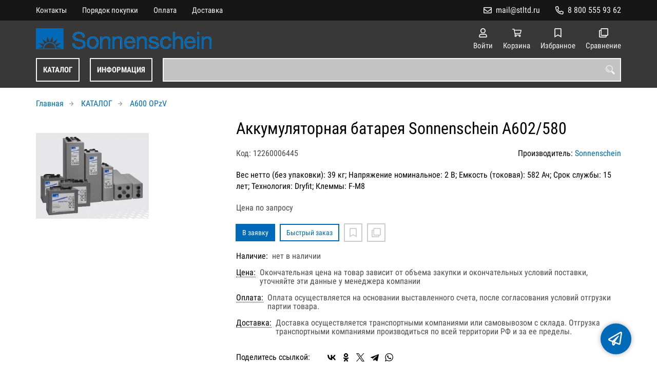

--- FILE ---
content_type: text/html; charset=UTF-8
request_url: https://ss-battery.ru/p12260006445
body_size: 8359
content:
<!DOCTYPE html>
<html lang="ru">

<head>
	<meta charset="UTF-8">
	<title>Аккумуляторная батарея Sonnenschein A602/580 — купить в компании ООО "Современные технологии"</title>
			<meta name="description" content="Отличная цена на товар Аккумуляторная батарея Sonnenschein A602/580, приобрести в компании ООО Современные технологии с доставкой на территории РФ транспортной компанией или самовывозом, заказывайте прямо сейчас в каталоге интернет-магазина ss-battery.ru. Ждём ваших заявок!">		<meta content='width=device-width, initial-scale=1, maximum-scale=1' name='viewport'>

	<link rel="stylesheet" href="/assets/store-1/roboto_condensed.css">

	<link rel="stylesheet" href="/assets/store-1/style.css?1729420236">
	<link rel="icon" type="image/png" href="/fls/img/5726a750ca17a98ee4afd98ec92484d7.png" sizes="32x32">

				<style>
		:root {
			--color-text: rgba(0, 0, 0, 1);
			--color-main: rgba(0, 106, 185, 1);

			--header-color-bg: rgba(56, 56, 56, 0.3);
			--header-color-bg-fill: rgba(56, 56, 56,1);
			--header-topbar-color-bg: rgba(22, 22, 22, 1);
			--header-topbar-color-bg-fill: rgba(22, 22, 22,1);

			--header-color-link: rgba(246, 246, 246, 1);
			--header-color-text: rgba(246, 246, 246, 1);
			--header-color-search-border: rgba(246, 246, 246, 1);
			--footer-color-bg: rgba(22, 22, 22, 1);
			--footer-color-link: rgba(196, 196, 196, 1);
			--footer-color-text: rgba(170, 170, 170, 1);
			--font-family: 'Roboto Condensed', sans-serif;
			--font-size: 16px;
			--color-h1: rgba(0, 0, 0, 1);
			--color-label: rgba(72, 72, 72, 1);
			--color-btn-primary: rgba(0, 106, 185, 1);
			--h1-size: 32px;
			--color-link: rgba(0, 106, 185, 1);
			--color-bg: rgba(255, 255, 255, 0);

			--header-topbar-color-link: rgba(246, 246, 246, 1);
			--btn-border-width: 2px;
			--btn-border-offset: -1px;

			--header-btn-border-radius: 0;

			--btn-border-top-width: 2px;
			--btn-border-bottom-width: 2px;
			--btn-border-left-width: 2px;
			--btn-border-right-width: 2px;
		}
	</style>
	</head>

<body class="page-product" data-page="Product">
	<header>
		<nav class="navbar">
			<div class="topbar" id="menu-push">
				<div class="container">
					<div class="navbar-menu">
							<ul class="nav navbar-nav">
				<li>
			<a href="/contacts" class="menuitem">Контакты</a>
		</li>
				<li>
			<a href="/buy" class="menuitem">Порядок покупки</a>
		</li>
				<li>
			<a href="/payment" class="menuitem">Оплата</a>
		</li>
				<li>
			<a href="/delivery" class="menuitem">Доставка</a>
		</li>
			</ul>
					</div>
											<div class="navbar-phone"><svg xmlns="http://www.w3.org/2000/svg" viewBox="0 0 512 512"><!-- Font Awesome Pro 5.15.3 by @fontawesome - https://fontawesome.com License - https://fontawesome.com/license (Commercial License) --><path d="M484.25 330l-101.59-43.55a45.86 45.86 0 0 0-53.39 13.1l-32.7 40a311.08 311.08 0 0 1-124.19-124.12l40-32.7a45.91 45.91 0 0 0 13.1-53.42L182 27.79a45.63 45.63 0 0 0-52.31-26.61L35.5 22.89A45.59 45.59 0 0 0 0 67.5C0 313.76 199.68 512.1 444.56 512a45.58 45.58 0 0 0 44.59-35.51l21.7-94.22a45.75 45.75 0 0 0-26.6-52.27zm-41.59 134.09C225.08 463.09 49 287 48 69.3l90.69-20.9 42.09 98.22-68.09 55.71c46.39 99 98.19 150.63 197 197l55.69-68.11 98.19 42.11z"/></svg><a href="tel:88005559362">8 800 555 93 62</a></div>
					
											<div class="navbar-email"><svg xmlns="http://www.w3.org/2000/svg" viewBox="0 0 512 512"><!-- Font Awesome Pro 5.15.3 by @fontawesome - https://fontawesome.com License - https://fontawesome.com/license (Commercial License) --><path d="M464 64H48C21.49 64 0 85.49 0 112v288c0 26.51 21.49 48 48 48h416c26.51 0 48-21.49 48-48V112c0-26.51-21.49-48-48-48zm0 48v40.805c-22.422 18.259-58.168 46.651-134.587 106.49-16.841 13.247-50.201 45.072-73.413 44.701-23.208.375-56.579-31.459-73.413-44.701C106.18 199.465 70.425 171.067 48 152.805V112h416zM48 400V214.398c22.914 18.251 55.409 43.862 104.938 82.646 21.857 17.205 60.134 55.186 103.062 54.955 42.717.231 80.509-37.199 103.053-54.947 49.528-38.783 82.032-64.401 104.947-82.653V400H48z"/></svg><a href="mailto:mail@stltd.ru">mail@stltd.ru</a></div>
									</div>
			</div>
			<div class="fixedbar">
				<div class="navbar-header">
					<div class="container">
						<div class="wrp-header">
							<button type="button" class="navbar-toggle collapsed" data-toggle="push" data-target="#menu-push" aria-expanded="false">
								<i class="icon-bars"></i>
							</button>
							<a class="navbar-brand brand-logo" href="/" id="navbarLogo"><img src="/fls/img/4c48cc7c1d5fafac9f11aa0d9e992557.png" alt="Sonnenschein"></a>
						</div>
						<div class="navbar-btns">
			<a href="#login" class="btn-nav">
			<svg xmlns="http://www.w3.org/2000/svg" viewBox="0 0 448 512"><!-- Font Awesome Pro 5.15.3 by @fontawesome - https://fontawesome.com License - https://fontawesome.com/license (Commercial License) --><path d="M313.6 304c-28.7 0-42.5 16-89.6 16-47.1 0-60.8-16-89.6-16C60.2 304 0 364.2 0 438.4V464c0 26.5 21.5 48 48 48h352c26.5 0 48-21.5 48-48v-25.6c0-74.2-60.2-134.4-134.4-134.4zM400 464H48v-25.6c0-47.6 38.8-86.4 86.4-86.4 14.6 0 38.3 16 89.6 16 51.7 0 74.9-16 89.6-16 47.6 0 86.4 38.8 86.4 86.4V464zM224 288c79.5 0 144-64.5 144-144S303.5 0 224 0 80 64.5 80 144s64.5 144 144 144zm0-240c52.9 0 96 43.1 96 96s-43.1 96-96 96-96-43.1-96-96 43.1-96 96-96z"/></svg>			<span>Войти</span>
		</a>
			<a href="/cart" class="btn-nav">
			<svg xmlns="http://www.w3.org/2000/svg" viewBox="0 0 576 512"><!-- Font Awesome Pro 5.15.3 by @fontawesome - https://fontawesome.com License - https://fontawesome.com/license (Commercial License) --><path d="M551.991 64H144.28l-8.726-44.608C133.35 8.128 123.478 0 112 0H12C5.373 0 0 5.373 0 12v24c0 6.627 5.373 12 12 12h80.24l69.594 355.701C150.796 415.201 144 430.802 144 448c0 35.346 28.654 64 64 64s64-28.654 64-64a63.681 63.681 0 0 0-8.583-32h145.167a63.681 63.681 0 0 0-8.583 32c0 35.346 28.654 64 64 64 35.346 0 64-28.654 64-64 0-18.136-7.556-34.496-19.676-46.142l1.035-4.757c3.254-14.96-8.142-29.101-23.452-29.101H203.76l-9.39-48h312.405c11.29 0 21.054-7.869 23.452-18.902l45.216-208C578.695 78.139 567.299 64 551.991 64zM208 472c-13.234 0-24-10.766-24-24s10.766-24 24-24 24 10.766 24 24-10.766 24-24 24zm256 0c-13.234 0-24-10.766-24-24s10.766-24 24-24 24 10.766 24 24-10.766 24-24 24zm23.438-200H184.98l-31.31-160h368.548l-34.78 160z"/></svg><div id="header-cart-count"></div>			<span>Корзина</span>
		</a>
			<a href="/whishlist" class="btn-nav">
			<svg xmlns="http://www.w3.org/2000/svg" viewBox="0 0 384 512"><!-- Font Awesome Pro 5.15.3 by @fontawesome - https://fontawesome.com License - https://fontawesome.com/license (Commercial License) --><path d="M336 0H48C21.49 0 0 21.49 0 48v464l192-112 192 112V48c0-26.51-21.49-48-48-48zm0 428.43l-144-84-144 84V54a6 6 0 0 1 6-6h276c3.314 0 6 2.683 6 5.996V428.43z"/></svg><div id="header-whishlist-count"></div>			<span>Избранное</span>
		</a>
			<a href="/compare" class="btn-nav">
			<svg xmlns="http://www.w3.org/2000/svg" viewBox="0 0 512 512"><!-- Font Awesome Pro 5.15.3 by @fontawesome - https://fontawesome.com License - https://fontawesome.com/license (Commercial License) --><path d="M464 0H144c-26.51 0-48 21.49-48 48v48H48c-26.51 0-48 21.49-48 48v320c0 26.51 21.49 48 48 48h320c26.51 0 48-21.49 48-48v-48h48c26.51 0 48-21.49 48-48V48c0-26.51-21.49-48-48-48zM362 464H54a6 6 0 0 1-6-6V150a6 6 0 0 1 6-6h42v224c0 26.51 21.49 48 48 48h224v42a6 6 0 0 1-6 6zm96-96H150a6 6 0 0 1-6-6V54a6 6 0 0 1 6-6h308a6 6 0 0 1 6 6v308a6 6 0 0 1-6 6z"/></svg><div id="header-compare-count"></div>			<span>Сравнение</span>
		</a>
			<a href="tel:88005559362" class="btn-nav hidden-sm hidden-md hidden-lg">
			<svg xmlns="http://www.w3.org/2000/svg" viewBox="0 0 512 512"><!-- Font Awesome Pro 5.15.3 by @fontawesome - https://fontawesome.com License - https://fontawesome.com/license (Commercial License) --><path d="M476.5 22.9L382.3 1.2c-21.6-5-43.6 6.2-52.3 26.6l-43.5 101.5c-8 18.6-2.6 40.6 13.1 53.4l40 32.7C311 267.8 267.8 311 215.4 339.5l-32.7-40c-12.8-15.7-34.8-21.1-53.4-13.1L27.7 329.9c-20.4 8.7-31.5 30.7-26.6 52.3l21.7 94.2c4.8 20.9 23.2 35.5 44.6 35.5C312.3 512 512 313.7 512 67.5c0-21.4-14.6-39.8-35.5-44.6zM69.3 464l-20.9-90.7 98.2-42.1 55.7 68.1c98.8-46.4 150.6-98 197-197l-68.1-55.7 42.1-98.2L464 69.3C463 286.9 286.9 463 69.3 464z"/></svg>			<span>Позвонить</span>
		</a>
	</div>
					</div>
				</div>
				<div class="collapse navbar-collapse navbar-search">
					<div class="container">
						<div class="navbar-menu main-menu">
								<ul class="nav navbar-nav">
				<li>
			<a href="#submenu-catalog" class="menuitem">
				КАТАЛОГ			</a>
						<div class="header-submenu" id="submenu-catalog">
				<ul class="container">
								<li class="active">
				<a href="/c12260000015">A200</a>
							</li>			<li>
				<a href="/c12260000016/a400_series">A400</a>
							</li>			<li>
				<a href="/c12260000017/a500_series">A500</a>
							</li>			<li>
				<a href="/c12260000098/a600-opzv">A600 OPzV</a>
							</li>			<li>
				<a href="/c12260000428">A600 Solar</a>
							</li>			<li>
				<a href="/c12260000099">A700</a>
							</li>			<li>
				<a href="/c12260000100">EPzV</a>
							</li>			<li>
				<a href="/c12260000161">GF V</a>
							</li>			<li>
				<a href="/c12260000101">GF Y</a>
							</li>				</ul>
			</div>
					</li>
				<li>
			<a href="#submenu-information" class="menuitem">
				ИНФОРМАЦИЯ			</a>
						<div class="header-submenu" id="submenu-information">
				<ul class="container">
								<li class="active">
				<a href="/r12260000540">Новости</a>
							</li>			<li>
				<a href="/r12260000507">Статьи</a>
							</li>				</ul>
			</div>
					</li>
			</ul>
						</div>
						<div class="search-panel">
							<input type="text" name="search" value="" class="form-control" id="autoComplete" autocomplete="off" tabindex="1">
							<button type="button" class="btn btn-default"><svg viewBox="0 0 40 40" xmlns="http://www.w3.org/2000/svg">
<g clip-path="url(#clip0_825_181)">
<path d="M15.3845 0.289185C13.402 0.288983 11.4389 0.679287 9.6073 1.43781C7.77566 2.19633 6.11138 3.30822 4.70948 4.70998C3.30758 6.11173 2.19552 7.7759 1.43681 9.60746C0.678102 11.439 0.287598 13.4021 0.287598 15.3846C0.287396 17.3672 0.677751 19.3304 1.43637 21.1622C2.19499 22.9939 3.30701 24.6582 4.70893 26.0602C6.11085 27.4621 7.77521 28.5741 9.60694 29.3327C11.4387 30.0913 13.4019 30.4817 15.3845 30.4815C18.9076 30.4815 22.143 29.2338 24.7122 27.2123L26.0584 28.5584C25.7819 29.0955 25.6841 29.7068 25.779 30.3033C25.8739 30.8998 26.1566 31.4505 26.5861 31.8753L33.6538 38.9907C34.7507 40.0892 36.5461 40.0892 37.6445 38.9907L38.9907 37.6446C39.5177 37.1142 39.8135 36.3969 39.8135 35.6492C39.8135 34.9015 39.5177 34.1842 38.9907 33.6538L31.8753 26.5861C31.4475 26.1596 30.8935 25.8825 30.2956 25.796C29.6978 25.7095 29.0879 25.8183 28.5568 26.1061L27.2107 24.76C28.9727 22.5364 30.0725 19.8612 30.3839 17.0412C30.6952 14.2213 30.2056 11.3706 28.9711 8.81615C27.7366 6.2617 25.8072 4.10685 23.4041 2.59869C21.0011 1.09052 18.2216 0.290097 15.3845 0.289185ZM15.3845 3.07688C18.6487 3.07688 21.7792 4.37358 24.0874 6.68172C26.3955 8.98986 27.6922 12.1204 27.6922 15.3846C27.6922 18.6488 26.3955 21.7793 24.0874 24.0874C21.7792 26.3956 18.6487 27.6923 15.3845 27.6923C12.1203 27.6923 8.98981 26.3956 6.68167 24.0874C4.37353 21.7793 3.07683 18.6488 3.07683 15.3846C3.07683 12.1204 4.37353 8.98986 6.68167 6.68172C8.98981 4.37358 12.1203 3.07688 15.3845 3.07688ZM7.59529 11.4907C6.77473 12.8198 6.34203 14.3518 6.34606 15.9138C6.34424 17.0192 6.56062 18.1142 6.98281 19.1358C7.405 20.1574 8.02469 21.0857 8.80635 21.8674C9.58801 22.649 10.5163 23.2687 11.5379 23.6909C12.5595 24.1131 13.6545 24.3295 14.7599 24.3276C16.4977 24.3241 18.1925 23.7871 19.6153 22.7892C19.2317 22.8247 18.8466 22.8401 18.4614 22.8353C17.0336 22.839 15.6191 22.5605 14.2992 22.0158C12.9793 21.4711 11.78 20.671 10.7703 19.6614C9.76059 18.6518 8.9603 17.4527 8.41543 16.1329C7.87056 14.8131 7.59184 13.3986 7.59529 11.9707C7.59529 11.8107 7.5876 11.6507 7.59529 11.4907Z"/>
</g>
<defs>
<clipPath id="clip0_825_181">
<rect width="40" height="40" fill="white"/>
</clipPath>
</defs>
</svg>
</button>
						</div>
					</div>
				</div>
			</div>
		</nav>
	</header>
	<div class="content">
		<div class="container">
			<div class="breadcrumbs">
								<a href="/">Главная</a>
														<a href="/catalog">КАТАЛОГ</a>
														<a href="/c12260000098/a600-opzv">A600 OPzV</a>
																									</div>
			<div class="row">
		<div class="col-md-4">
			<div class="image-gallery">
									<a class="m-image" href="/fls/products/6445/58ae33af2fe7d0bc0340de2589a1bcb5.jpg" title="Аккумуляторная батарея Sonnenschein A602/580">
						<img src="/fls/products/6445/58ae33af2fe7d0bc0340de2589a1bcb5.jpg" title="Аккумуляторная батарея Sonnenschein A602/580" alt="Аккумуляторная батарея Sonnenschein A602/580" />
					</a>
											</div>
		</div>
		<div class="col-md-8">
			<h1>Аккумуляторная батарея Sonnenschein A602/580</h1>
			<div class="wrp-cdmn">
				<div class="code">Код: 12260006445</div>
									<div class="manufacturer">Производитель:
													<a href="/m12260000024">Sonnenschein</a>
											</div>
							</div>
			<div class="specification">Вес нетто (без упаковки): 39 кг; Напряжение номинальное: 2 В; Емкость (токовая): 582 Ач; Срок службы: 15 лет; Технология: Dryfit; Клеммы: F-M8</div>
			
			
						<div class="no-price">Цена по запросу</div>
			<div class="actions">
				<div class="buttons">
					<button type="button" class="btn btn-primary btn-product-cart" data-id="6445">В заявку</button>
					<button type="button" class="btn btn-main btn-quick-order" data-id="6445">Быстрый заказ</button>
					<button type="button" class="btn btn-default btn-product-whishlist" data-id="6445"></button>
					<button type="button" class="btn btn-default btn-product-compare" data-id="6445"></button>
				</div>
			</div>
			<div class="stock"><div class="title">Наличие:</div><div class="val">нет в наличии</div></div>
					<div class="mod-article-product">
			<a href="/a12260004886/cena" target="modal" class="article-title">Цена:</a>
			<div class="article-description">Окончательная цена на товар зависит от объема закупки и окончательных условий поставки, уточняйте эти данные у менеджера компании</div>
		</div>
				<div class="mod-article-product">
			<a href="/a12260004737/oplata" target="modal" class="article-title">Оплата:</a>
			<div class="article-description">Оплата осуществляется на основании выставленного счета, после согласования условий отгрузки партии товара.</div>
		</div>
				<div class="mod-article-product">
			<a href="/a12260004738/dostavka" target="modal" class="article-title">Доставка:</a>
			<div class="article-description">Доставка осуществляется транспортными компаниями или самовывозом с склада. Отгрузка транспортными компаниями производиться по всей территории РФ и за ее пределы.</div>
		</div>
					<div class="mod-share">
				<div class="title">Поделитесь ссылкой:</div>
				<script src="https://yastatic.net/share2/share.js" defer></script>
				<div class="ya-share2" data-curtain data-services="vkontakte,facebook,odnoklassniki,twitter,telegram,whatsapp" data-color-scheme="whiteblack"></div>
			</div>
		</div>
	</div>
	

	<ul class="nav nav-tabs" role="tablist">
					<li role="presentation" class="active"><a href="#description" aria-controls="description" role="tab" data-toggle="tab">Описание</a></li>
							<li role="presentation"><a href="#characteristics" aria-controls="characteristics" role="tab" data-toggle="tab">Характеристики</a></li>
							</ul>
	<div class="tab-content">
					<div role="tabpanel" class="tab-pane description active" id="description">
				<p style="text-align: justify;">Аккумуляторные батареи Sonnenschein серии А600 OPzV - это универсальные источники питания Sonnenschein промышленного назначения, обладают небольшими габаритами и стабильно вырабатывают высокую мощность. Являются идеальным решением для надежного и бесперебойного электропитания на объектах телекоммуникации и связи.</p>
<p style="text-align: justify;">Стационарные свинцово-кислотные аккумуляторы Sonnenschein A602/580 (7 OPzV 490) - герметичные необслуживаемые аккумуляторные батареи Sonnenschein серии A600 OPzV предназначены для эксплуатации на объектах производства и распределения энергии, в оборудовании аварийного освещения и оповещения, охранных системах, в сигнальном оборудовании на железных дорогах. Изготавливаются в виде элементов 2 Вольта номинальной емкостью от 224 до 3286 Ач и блоков с напряжением 6 и 12 Вольт и емкостью от 91 до 274 Ач. Срок службы A600 OPzV блоков - 15 лет, срок службы элементов A600 OPzV &ndash; 20 лет.</p>
<p style="text-align: justify;">Sonnenschein A602/580 (7 OPzV 490) &ndash; аккумуляторная батарея, созданная по технологии Dryfit.</p>
<p style="text-align: justify;">Гелевые аккумуляторные батареи Sonnenschein серии А600 OPzV применяются: в составе источников бесперебойного питания (UPS), систем сигнализации и связи, электротранспорта и другого оборудования. Предназначены для комплектования батарей, используемых в качестве установок резервного питания в системах телекоммуникации, производства и распределения электроэнергии, в промышленном оборудовании, а также как источники тока в системах безопасности.</p>
<p style="text-align: justify;">Могут быть полностью переработаны. Гелевые аккумуляторные батареи Sonnenschein серии А600 OPzV отличаются превосходными характеристиками по накоплению энергии одновременно с длительным сроком службы.</p>			</div>
							<div role="tabpanel" class="tab-pane characteristics" id="characteristics">
									<div class="title">Габариты и вес</div>
											<div class="items">
															<div class="item">
									<div class="name">
										Вес нетто (без упаковки)																			</div>
									<div class="val">39 кг</div>
								</div>
															<div class="item">
									<div class="name">
										Длина																			</div>
									<div class="val">168 мм</div>
								</div>
															<div class="item">
									<div class="name">
										Ширина																			</div>
									<div class="val">208 мм</div>
								</div>
															<div class="item">
									<div class="name">
										Высота																			</div>
									<div class="val">473 мм</div>
								</div>
													</div>
									<div class="title">Производительность</div>
											<div class="items">
															<div class="item">
									<div class="name">
										Емкость (токовая)																					<a class="btn-description" tabindex="0" role="button" data-toggle="popover" data-trigger="focus" title="" data-content="Разряд потоянным током">?</a>
																			</div>
									<div class="val">582 Ач</div>
								</div>
													</div>
									<div class="title">Исполнение</div>
											<div class="items">
															<div class="item">
									<div class="name">
										Технология																					<a class="btn-description" tabindex="0" role="button" data-toggle="popover" data-trigger="focus" title="" data-content="Технология определяет, каким техническим образом реализована батарея. Наиболее распространены технологии: AGM, GEL, Dryfit и др.">?</a>
																			</div>
									<div class="val">Dryfit </div>
								</div>
															<div class="item">
									<div class="name">
										Материал корпуса																			</div>
									<div class="val">ABS (акрило-бутадиен-стирол) </div>
								</div>
													</div>
									<div class="title">Температурные диапазоны</div>
											<div class="items">
															<div class="item">
									<div class="name">
										Номинальная рабочая																			</div>
									<div class="val">20 °C</div>
								</div>
													</div>
							</div>
							</div>
	<div class="price-info" style="display: none;">Цена действительна при оптовой закупке, уточняйте детали у менеджера</div>
</div>
		<div class="mod-ttext mod">
			<div class="container">
								<div class="mod-content">Купить товар приведенный на данной странице: <strong>Аккумуляторная батарея Sonnenschein A602/580</strong> на нашем сайте по доступной цене можно связавшись с нами через заявку, электронную почту или телефонный звонок. Приобретение товара <strong>Аккумуляторная батарея Sonnenschein A602/580</strong> осущетсвляется на основании полученного счета (договора поставки) на данный товар, в котором указываются согласованные условия поставки и окончательная стоимость партии товара. Отгрузка товара осуществляется по всей территории РФ и за ее пределы. Вы можете найти на нашем сайте характеристики Аккумуляторная батарея Sonnenschein A602/580, а также более широкое предложение, аналогов данного товара в категории <strong>A600 OPzV</strong>.</div>
			</div>
		</div>
					</div>
	<footer>
		<div class="container">
			<div class="row">
				<div class="col-sm-4 hidden-xs">
					<a class="logo" href="/"><img src="/fls/img/57f568d2062a393da4937a96348071b7.png" alt="Sonnenschein"></a>
				</div>
				<div class="col-sm-6">
									</div>
				<div class="col-sm-2">
										<div class="phone">8 800 555 93 62</div>
					<div class="mail">mail@stltd.ru</div>
				</div>
			</div>

		</div>
	</footer>
	<a href="#feedback" class="btn-feedback"><span class="info">Не нашли что искали? Отправьте заявку и мы поможем Вам с выбором!<i class="cls">×</i></span></a>
		<script src="/assets/store-1/script.js?1729420235"></script>
	<!-- Yandex.Metrika counter -->
<script type="text/javascript" >
   (function(m,e,t,r,i,k,a){m[i]=m[i]||function(){(m[i].a=m[i].a||[]).push(arguments)};
   m[i].l=1*new Date();k=e.createElement(t),a=e.getElementsByTagName(t)[0],k.async=1,k.src=r,a.parentNode.insertBefore(k,a)})
   (window, document, "script", "https://mc.yandex.ru/metrika/tag.js", "ym");

   ym(56025463, "init", {
        clickmap:true,
        trackLinks:true,
        accurateTrackBounce:true,
        webvisor:true
   });
</script>
<noscript><div><img src="https://mc.yandex.ru/watch/56025463" style="position:absolute; left:-9999px;" alt="" /></div></noscript>
<!-- /Yandex.Metrika counter --></body>

</html>